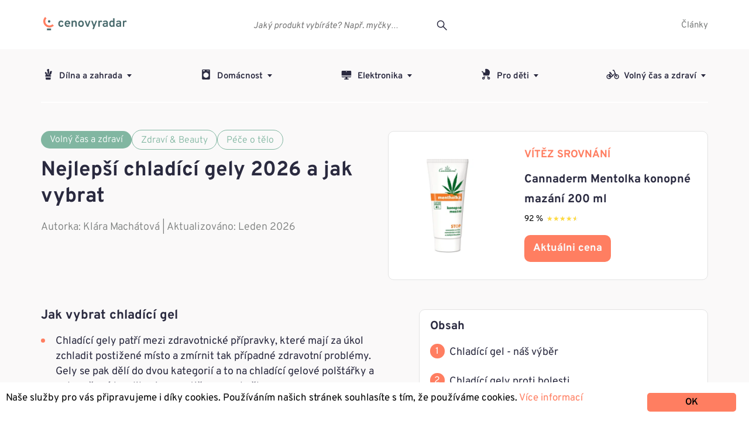

--- FILE ---
content_type: text/html; charset=UTF-8
request_url: https://cenovyradar.cz/recenze/chladici-gel
body_size: 15304
content:
<!DOCTYPE html>
<html lang="cz-cs">




	<head>
    <style>
        @font-face {
            font-family: 'Overpass';
            src: url('https://cenovyradar.cz/wp-content/themes/cenovyradar/fonts/Overpass-VariableFont_wght.ttf') format('truetype');
            font-weight: 100 900;
            font-style: normal;
        }

        @font-face {
            font-family: 'Overpass';
            src: url('https://cenovyradar.cz/wp-content/themes/cenovyradar/fonts/Overpass-Italic-VariableFont_wght.ttf') format('truetype');
            font-weight: 100 900;
            font-style: italic;
        }

        body {
            font-family: 'Overpass', sans-serif;
        }
    </style>
		<meta charset="UTF-8">
		<meta name="viewport" content="minimal-ui, width=device-width, initial-scale=1, user-scalable=no">
		<meta http-equiv="X-UA-Compatible" content="IE=edge" />
		<title>Chladící gely 2026 ∗ Pro opakované použití, po holení i jiné</title>

        

		<link rel="shortcut icon" href="https://cenovyradar.cz/wp-content/themes/cenovyradar/img/index.ico" type="image/png" />
		<meta name='robots' content='max-image-preview:large' />

<!-- This site is optimized with the Yoast SEO plugin v11.2.1 - https://yoast.com/wordpress/plugins/seo/ -->
<meta name="description" content="Jak vybrat nejlepší chladící gel ★ Pro opakované použití, po holení i depilaci ➤ Podívejte se na náš rozmanitý výběr ✓ Inspirujte se"/>
<link rel="canonical" href="https://cenovyradar.cz/recenze/chladici-gel" />
<meta property="og:locale" content="en_US" />
<meta property="og:type" content="article" />
<meta property="og:title" content="Chladící gely 2026 ∗ Pro opakované použití, po holení i jiné" />
<meta property="og:description" content="Jak vybrat nejlepší chladící gel ★ Pro opakované použití, po holení i depilaci ➤ Podívejte se na náš rozmanitý výběr ✓ Inspirujte se" />
<meta property="og:url" content="https://cenovyradar.cz/recenze/chladici-gel" />
<meta property="og:image" content="https://cenovyradar.cz/wp-content/uploads/2023/05/chladici-gel_1322056083-558x372.jpg" />
<meta property="og:image:secure_url" content="https://cenovyradar.cz/wp-content/uploads/2023/05/chladici-gel_1322056083-558x372.jpg" />
<meta name="twitter:card" content="summary_large_image" />
<meta name="twitter:description" content="Jak vybrat nejlepší chladící gel ★ Pro opakované použití, po holení i depilaci ➤ Podívejte se na náš rozmanitý výběr ✓ Inspirujte se" />
<meta name="twitter:title" content="Chladící gely 2026 ∗ Pro opakované použití, po holení i jiné" />
<meta name="twitter:image" content="https://cenovyradar.cz/wp-content/uploads/2023/05/chladici-gel_1322056083-558x372.jpg" />
<meta name="twitter:creator" content="@KM" />
<script type='application/ld+json' class='yoast-schema-graph yoast-schema-graph--main'>{"@context":"https://schema.org","@graph":[{"@type":"Organization","@id":"https://cenovyradar.cz/#organization","name":"","url":"https://cenovyradar.cz/","sameAs":[]},{"@type":"WebSite","@id":"https://cenovyradar.cz/#website","url":"https://cenovyradar.cz/","name":"","publisher":{"@id":"https://cenovyradar.cz/#organization"},"potentialAction":{"@type":"SearchAction","target":"https://cenovyradar.cz/?s={search_term_string}","query-input":"required name=search_term_string"}},{"@type":"WebPage","@id":"https://cenovyradar.cz/recenze/chladici-gel#webpage","url":"https://cenovyradar.cz/recenze/chladici-gel","inLanguage":"en-US","name":"Chlad\u00edc\u00ed gely 2023 \u2217 Pro opakovan\u00e9 pou\u017eit\u00ed, po holen\u00ed i jin\u00e9","isPartOf":{"@id":"https://cenovyradar.cz/#website"},"image":{"@type":"ImageObject","@id":"https://cenovyradar.cz/recenze/chladici-gel#primaryimage","url":"https://cenovyradar.cz/wp-content/uploads/2023/05/chladici-gel_1322056083.jpg","width":2121,"height":1414,"caption":"\u017dena chlad\u00ed gelem zran\u011bn\u00ed ruky"},"primaryImageOfPage":{"@id":"https://cenovyradar.cz/recenze/chladici-gel#primaryimage"},"datePublished":"2023-05-17T04:55:51+00:00","dateModified":"2023-09-20T18:12:36+00:00","description":"Jak vybrat nejlep\u0161\u00ed chlad\u00edc\u00ed gel \u2605 Pro opakovan\u00e9 pou\u017eit\u00ed, po holen\u00ed i depilaci \u27a4 Pod\u00edvejte se na n\u00e1\u0161 rozmanit\u00fd v\u00fdb\u011br \u2713 Inspirujte se"}]}</script>
<!-- / Yoast SEO plugin. -->

<link rel='dns-prefetch' href='//maxcdn.bootstrapcdn.com' />
<link rel='dns-prefetch' href='//s.w.org' />
		<script type="text/javascript">
			window._wpemojiSettings = {"baseUrl":"https:\/\/s.w.org\/images\/core\/emoji\/13.1.0\/72x72\/","ext":".png","svgUrl":"https:\/\/s.w.org\/images\/core\/emoji\/13.1.0\/svg\/","svgExt":".svg","source":{"concatemoji":"\/\/cenovyradar.cz\/wp-includes\/js\/wp-emoji-release.min.js"}};
			!function(e,a,t){var n,r,o,i=a.createElement("canvas"),p=i.getContext&&i.getContext("2d");function s(e,t){var a=String.fromCharCode;p.clearRect(0,0,i.width,i.height),p.fillText(a.apply(this,e),0,0);e=i.toDataURL();return p.clearRect(0,0,i.width,i.height),p.fillText(a.apply(this,t),0,0),e===i.toDataURL()}function c(e){var t=a.createElement("script");t.src=e,t.defer=t.type="text/javascript",a.getElementsByTagName("head")[0].appendChild(t)}for(o=Array("flag","emoji"),t.supports={everything:!0,everythingExceptFlag:!0},r=0;r<o.length;r++)t.supports[o[r]]=function(e){if(!p||!p.fillText)return!1;switch(p.textBaseline="top",p.font="600 32px Arial",e){case"flag":return s([127987,65039,8205,9895,65039],[127987,65039,8203,9895,65039])?!1:!s([55356,56826,55356,56819],[55356,56826,8203,55356,56819])&&!s([55356,57332,56128,56423,56128,56418,56128,56421,56128,56430,56128,56423,56128,56447],[55356,57332,8203,56128,56423,8203,56128,56418,8203,56128,56421,8203,56128,56430,8203,56128,56423,8203,56128,56447]);case"emoji":return!s([10084,65039,8205,55357,56613],[10084,65039,8203,55357,56613])}return!1}(o[r]),t.supports.everything=t.supports.everything&&t.supports[o[r]],"flag"!==o[r]&&(t.supports.everythingExceptFlag=t.supports.everythingExceptFlag&&t.supports[o[r]]);t.supports.everythingExceptFlag=t.supports.everythingExceptFlag&&!t.supports.flag,t.DOMReady=!1,t.readyCallback=function(){t.DOMReady=!0},t.supports.everything||(n=function(){t.readyCallback()},a.addEventListener?(a.addEventListener("DOMContentLoaded",n,!1),e.addEventListener("load",n,!1)):(e.attachEvent("onload",n),a.attachEvent("onreadystatechange",function(){"complete"===a.readyState&&t.readyCallback()})),(n=t.source||{}).concatemoji?c(n.concatemoji):n.wpemoji&&n.twemoji&&(c(n.twemoji),c(n.wpemoji)))}(window,document,window._wpemojiSettings);
		</script>
		<style type="text/css">
img.wp-smiley,
img.emoji {
	display: inline !important;
	border: none !important;
	box-shadow: none !important;
	height: 1em !important;
	width: 1em !important;
	margin: 0 .07em !important;
	vertical-align: -0.1em !important;
	background: none !important;
	padding: 0 !important;
}
</style>
	<link rel='stylesheet' id='ginger-style-css'  href='//cenovyradar.cz/wp-content/plugins/ginger/front/css/cookies-enabler.css' type='text/css' media='all' />
<link rel='stylesheet' id='fancybox-css'  href='//cenovyradar.cz/wp-content/themes/cenovyradar/js/fancybox/jquery.fancybox.css' type='text/css' media='all' />
<link rel='stylesheet' id='slick-css'  href='//cenovyradar.cz/wp-content/themes/cenovyradar/js/slick/slick.css' type='text/css' media='all' />
<link rel='stylesheet' id='perfect-scrollbar-css'  href='//cenovyradar.cz/wp-content/themes/cenovyradar/js/perfect-scrollbar/perfect-scrollbar.css' type='text/css' media='all' />
<link rel='stylesheet' id='main-css'  href='//cenovyradar.cz/wp-content/themes/cenovyradar/css/main.css?v=3&#038;ver=1.1.6' type='text/css' media='all' />
<link rel='stylesheet' id='font-awesome-css'  href='//maxcdn.bootstrapcdn.com/font-awesome/4.7.0/css/font-awesome.min.css' type='text/css' media='all' />
<script type='text/javascript' src='//cenovyradar.cz/wp-content/plugins/ginger/addon/analytics/gingeranalytics.min.js' id='ginger-analytics_script-js'></script>
<script type='text/javascript' src='//cenovyradar.cz/wp-content/plugins/ginger/front/js/cookies-enabler.min.js' id='ginger-cookies-enabler-js'></script>
<script type='text/javascript' src='//cenovyradar.cz/wp-includes/js/jquery/jquery.min.js' id='jquery-core-js'></script>
<script type='text/javascript' src='//cenovyradar.cz/wp-includes/js/jquery/jquery-migrate.min.js' id='jquery-migrate-js'></script>
<script type='text/javascript' id='jquery-js-after'>
jQuery(document).ready(function() {
	jQuery(".99011281bfa84c6a62b53897a133c18a").click(function() {
		jQuery.post(
			"https://cenovyradar.cz/wp-admin/admin-ajax.php", {
				"action": "quick_adsense_onpost_ad_click",
				"quick_adsense_onpost_ad_index": jQuery(this).attr("data-index"),
				"quick_adsense_nonce": "7d488dde93",
			}, function(response) { }
		);
	});
});
</script>
<link rel="https://api.w.org/" href="https://cenovyradar.cz/wp-json/" /><link rel="alternate" type="application/json+oembed" href="https://cenovyradar.cz/wp-json/oembed/1.0/embed?url=https%3A%2F%2Fcenovyradar.cz%2Frecenze%2Fchladici-gel" />
<link rel="alternate" type="text/xml+oembed" href="https://cenovyradar.cz/wp-json/oembed/1.0/embed?url=https%3A%2F%2Fcenovyradar.cz%2Frecenze%2Fchladici-gel&#038;format=xml" />
            <script type="text/javascript">
        var ginger_logger = "Y";
        var ginger_logger_url = "https://cenovyradar.cz";
        var current_url = "https://cenovyradar.cz/recenze/chladici-gel";

        function gingerAjaxLogTime(status) {
            var xmlHttp = new XMLHttpRequest();
            var parameters = "ginger_action=time";
            var url= ginger_logger_url + "?" + parameters;
            xmlHttp.open("GET", url, true);

            //Black magic paragraph
            xmlHttp.setRequestHeader("Content-type", "application/x-www-form-urlencoded");

            xmlHttp.onreadystatechange = function() {
                if(xmlHttp.readyState == 4 && xmlHttp.status == 200) {
                    var time = xmlHttp.responseText;
                    gingerAjaxLogger(time, status);
                }
            }

            xmlHttp.send(parameters);
        }

        function gingerAjaxLogger(ginger_logtime, status) {
            console.log(ginger_logtime);
            var xmlHttp = new XMLHttpRequest();
            var parameters = "ginger_action=log&time=" + ginger_logtime + "&url=" + current_url + "&status=" + status;
            var url= ginger_logger_url + "?" + parameters;
            //console.log(url);
            xmlHttp.open("GET", url, true);

            //Black magic paragraph
            xmlHttp.setRequestHeader("Content-type", "application/x-www-form-urlencoded");

            xmlHttp.send(parameters);
        }

    </script>
            <style>
            .ginger_container.light {
             color: #000000;
                        }

                        a.ginger_btn.ginger-accept, a.ginger_btn.ginger-disable, .ginger_btn {
                background: #ff7e61 !important;
            }

            a.ginger_btn.ginger-accept:hover, a.ginger_btn.ginger-disable:hover, .ginger_btn {
                background: #ff7e61 !important;
            }

                                    a.ginger_btn {
                color: #000000 !important;
            }

                                    .ginger_container.light a {
             color: #ff7e61;
                        }

                                </style>
            <link rel="apple-touch-icon" sizes="57x57" href="https://cenovyradar.cz/wp-content/themes/cenovyradar/favico/apple-icon-57x57.png">
        <link rel="apple-touch-icon" sizes="60x60" href="https://cenovyradar.cz/wp-content/themes/cenovyradar/favico/apple-icon-60x60.png">
        <link rel="apple-touch-icon" sizes="72x72" href="https://cenovyradar.cz/wp-content/themes/cenovyradar/favico/apple-icon-72x72.png">
        <link rel="apple-touch-icon" sizes="76x76" href="https://cenovyradar.cz/wp-content/themes/cenovyradar/favico/apple-icon-76x76.png">
        <link rel="apple-touch-icon" sizes="114x114" href="https://cenovyradar.cz/wp-content/themes/cenovyradar/favico/apple-icon-114x114.png">
        <link rel="apple-touch-icon" sizes="120x120" href="https://cenovyradar.cz/wp-content/themes/cenovyradar/favico/apple-icon-120x120.png">
        <link rel="apple-touch-icon" sizes="144x144" href="https://cenovyradar.cz/wp-content/themes/cenovyradar/favico/apple-icon-144x144.png">
        <link rel="apple-touch-icon" sizes="152x152" href="https://cenovyradar.cz/wp-content/themes/cenovyradar/favico/apple-icon-152x152.png">
        <link rel="apple-touch-icon" sizes="180x180" href="https://cenovyradar.cz/wp-content/themes/cenovyradar/favico/apple-icon-180x180.png">
        <link rel="icon" type="image/png" sizes="192x192"  href="https://cenovyradar.cz/wp-content/themes/cenovyradar/favico/android-icon-192x192.png">
        <link rel="icon" type="image/png" sizes="32x32" href="https://cenovyradar.cz/wp-content/themes/cenovyradar/favico/favicon-32x32.png">
        <link rel="icon" type="image/png" sizes="96x96" href="https://cenovyradar.cz/wp-content/themes/cenovyradar/favico/favicon-96x96.png">
        <link rel="icon" type="image/png" sizes="16x16" href="https://cenovyradar.cz/wp-content/themes/cenovyradar/favico/favicon-16x16.png">
        <link rel="manifest" href="https://cenovyradar.cz/wp-content/themes/cenovyradar/favico/manifest.json">
        <meta name="msapplication-TileColor" content="#ffffff">
        <meta name="msapplication-TileImage" content="https://cenovyradar.cz/wp-content/themes/cenovyradar/favico/ms-icon-144x144.png">
        <meta name="theme-color" content="#ffffff">
		

		

<script type='text/javascript'>
window.__lo_site_id = 157397;

    (function() {
        var wa = document.createElement('script'); wa.type = 'text/javascript'; wa.async = true;
        wa.src = 'https://d10lpsik1i8c69.cloudfront.net/w.js';
        var s = document.getElementsByTagName('script')[0]; s.parentNode.insertBefore(wa, s);
      })();
</script> 
		
		





		
	</head>
	<body class="recommendation-template-default single single-recommendation postid-52415">
		<div id="page-body">
            <header class="website-header">
                <div class="container">
                    <a href="https://cenovyradar.cz" class="website-header__logo"></a>
                    <a href="" class="mobile-menu-button">
                        <i class="line line-1"></i>
                        <i class="line line-2"></i>
                        <i class="line line-3"></i>
                    </a>
                    <a href="" class="mobile-search-button"></a>

                    <div class="mobile-menu">
                        <div class="mobile-menu-categories">
                            <nav class="categories-menu"><ul class="menu"><li class="menu-item menu-item-type-taxonomy menu-item-object-product_category current-menu-item menu-item-has-children parent"><a href="https://cenovyradar.cz/product_category/dilna-a-zahrada"><i class="menu-item-icon"><img src="https://cenovyradar.cz/wp-content/uploads/2019/01/13-Plant-1.svg" class="attachment-full size-full" alt="" height="32" width="32"></i>Dílna a zahrada<span class="submenu-dropdown"></span></a><ul class="sub-menu"><li class="menu-item menu-item-type-taxonomy menu-item-object-product_category"><a href="https://cenovyradar.cz/product_category/auto-moto">Auto - moto</a></li><li class="menu-item menu-item-type-taxonomy menu-item-object-product_category"><a href="https://cenovyradar.cz/product_category/naradi">Nářadí</a></li><li class="menu-item menu-item-type-taxonomy menu-item-object-product_category"><a href="https://cenovyradar.cz/product_category/pomocnici-do-zahrady">Pomocníci do zahrady</a></li><li class="menu-item menu-item-type-taxonomy menu-item-object-product_category"><a href="https://cenovyradar.cz/product_category/zahrada">Zahrada</a></li><li class="menu-item menu-item-type-taxonomy menu-item-object-product_category"><a href="https://cenovyradar.cz/product_category/zahradni-nabytek">Zahradní nábytek</a></li></ul></li><li class="menu-item menu-item-type-taxonomy menu-item-object-product_category current-menu-item menu-item-has-children parent"><a href="https://cenovyradar.cz/product_category/domacnost"><i class="menu-item-icon"><img src="https://cenovyradar.cz/wp-content/uploads/2019/01/washing.png" class="attachment-full size-full" alt="" height="32" width="32"></i>Domácnost<span class="submenu-dropdown"></span></a><ul class="sub-menu"><li class="menu-item menu-item-type-taxonomy menu-item-object-product_category"><a href="https://cenovyradar.cz/product_category/bile-zbozi">Bílé zboží</a></li><li class="menu-item menu-item-type-taxonomy menu-item-object-product_category"><a href="https://cenovyradar.cz/product_category/nabytek">Nábytek</a></li><li class="menu-item menu-item-type-taxonomy menu-item-object-product_category"><a href="https://cenovyradar.cz/product_category/nadobi">Nádobí</a></li><li class="menu-item menu-item-type-taxonomy menu-item-object-product_category"><a href="https://cenovyradar.cz/product_category/ostatni">Ostatní</a></li><li class="menu-item menu-item-type-taxonomy menu-item-object-product_category"><a href="https://cenovyradar.cz/product_category/pomocnici-do-kuchyne">Pomocníci do kuchyně</a></li><li class="menu-item menu-item-type-taxonomy menu-item-object-product_category"><a href="https://cenovyradar.cz/product_category/uklid">Úklid</a></li><li class="menu-item menu-item-type-taxonomy menu-item-object-product_category"><a href="https://cenovyradar.cz/product_category/velke-spotrebice">Velké spotřebiče</a></li><li class="menu-item menu-item-type-taxonomy menu-item-object-product_category"><a href="https://cenovyradar.cz/product_category/voda-a-teplo">Voda a teplo</a></li></ul></li><li class="menu-item menu-item-type-taxonomy menu-item-object-product_category current-menu-item menu-item-has-children parent"><a href="https://cenovyradar.cz/product_category/elektronika"><i class="menu-item-icon"><img src="https://cenovyradar.cz/wp-content/uploads/2019/01/15-Monitor-1.svg" class="attachment-full size-full" alt="" height="32" width="32"></i>Elektronika<span class="submenu-dropdown"></span></a><ul class="sub-menu"><li class="menu-item menu-item-type-taxonomy menu-item-object-product_category"><a href="https://cenovyradar.cz/product_category/audio">Audio</a></li><li class="menu-item menu-item-type-taxonomy menu-item-object-product_category"><a href="https://cenovyradar.cz/product_category/bezpeci-elektronika">Bezpečí</a></li><li class="menu-item menu-item-type-taxonomy menu-item-object-product_category"><a href="https://cenovyradar.cz/product_category/pc">PC</a></li><li class="menu-item menu-item-type-taxonomy menu-item-object-product_category"><a href="https://cenovyradar.cz/product_category/prislusenstvi">Příslušenství</a></li></ul></li><li class="menu-item menu-item-type-taxonomy menu-item-object-product_category current-menu-item menu-item-has-children parent"><a href="https://cenovyradar.cz/product_category/pro-deti"><i class="menu-item-icon"><img src="https://cenovyradar.cz/wp-content/uploads/2019/01/12-Baby-stroller-1.svg" class="attachment-full size-full" alt="" height="32" width="32"></i>Pro děti<span class="submenu-dropdown"></span></a><ul class="sub-menu"><li class="menu-item menu-item-type-taxonomy menu-item-object-product_category"><a href="https://cenovyradar.cz/product_category/bezpeci">Bezpečí</a></li><li class="menu-item menu-item-type-taxonomy menu-item-object-product_category"><a href="https://cenovyradar.cz/product_category/cestovani">Cestování</a></li><li class="menu-item menu-item-type-taxonomy menu-item-object-product_category"><a href="https://cenovyradar.cz/product_category/hygiena">Hygiena</a></li><li class="menu-item menu-item-type-taxonomy menu-item-object-product_category"><a href="https://cenovyradar.cz/product_category/kojenecke-potreby">Kojenecké potřeby</a></li><li class="menu-item menu-item-type-taxonomy menu-item-object-product_category"><a href="https://cenovyradar.cz/product_category/zabava">Zábava</a></li></ul></li><li class="menu-item menu-item-type-taxonomy menu-item-object-product_category current-menu-item menu-item-has-children parent"><a href="https://cenovyradar.cz/product_category/volny-cas-a-zdravi"><i class="menu-item-icon"><img src="https://cenovyradar.cz/wp-content/uploads/2019/01/16-Bike-1.svg" class="attachment-full size-full" alt="" height="32" width="32"></i>Volný čas a zdraví<span class="submenu-dropdown"></span></a><ul class="sub-menu"><li class="menu-item menu-item-type-taxonomy menu-item-object-product_category"><a href="https://cenovyradar.cz/product_category/cyklistika">Cyklistika</a></li><li class="menu-item menu-item-type-taxonomy menu-item-object-product_category"><a href="https://cenovyradar.cz/product_category/fitness">Fitness</a></li><li class="menu-item menu-item-type-taxonomy menu-item-object-product_category"><a href="https://cenovyradar.cz/product_category/hobby">Hobby</a></li><li class="menu-item menu-item-type-taxonomy menu-item-object-product_category"><a href="https://cenovyradar.cz/product_category/mazlicci">Mazlíčci</a></li><li class="menu-item menu-item-type-taxonomy menu-item-object-product_category"><a href="https://cenovyradar.cz/product_category/outdoor-camping">Outdoor &amp; Camping</a></li><li class="menu-item menu-item-type-taxonomy menu-item-object-product_category"><a href="https://cenovyradar.cz/product_category/sport">Sport</a></li><li class="menu-item menu-item-type-taxonomy menu-item-object-product_category"><a href="https://cenovyradar.cz/product_category/zdravi-beauty">Zdraví &amp; Beauty</a></li><li class="menu-item menu-item-type-taxonomy menu-item-object-product_category"><a href="https://cenovyradar.cz/product_category/pece-o-telo">Péče o tělo</a></li><li class="menu-item menu-item-type-taxonomy menu-item-object-product_category"><a href="https://cenovyradar.cz/product_category/pece-o-vzhled">Péče o vzhled</a></li><li class="menu-item menu-item-type-taxonomy menu-item-object-product_category"><a href="https://cenovyradar.cz/product_category/zdravi">Zdraví</a></li></ul></li></ul></nav>                        </div>
                        <div class="mobile-menu-pages">
                            <nav id="top-menu-mobile" class="top-bar-menu"><ul id="menu-top-bar" class="menu"><li id="menu-item-358" class="menu-item menu-item-type-post_type menu-item-object-page current_page_parent menu-item-358"><a href="https://cenovyradar.cz/clanky">Články</a></li>
</ul></nav>                        </div>
                    </div>
                    
                                        <nav id="top-menu" class="top-bar-menu"><ul id="menu-top-bar-1" class="menu"><li class="menu-item menu-item-type-post_type menu-item-object-page current_page_parent menu-item-358"><a href="https://cenovyradar.cz/clanky">Články</a></li>
</ul></nav>                    
                    <div class="search-bar">
                        <div class="search-form" data-action="https://cenovyradar.cz/wp-admin/admin-ajax.php">
                            <input name="s" value="" type="text" placeholder="Jaký produkt vybíráte? Např. myčky…" data-mobile-placeholder="Jaký produkt vybíráte?" data-desktop-placeholder="Jaký produkt vybíráte? Např. myčky…" autocomplete="off" />
                            <input type="submit" value="" />
                            <div class="search-form-results"></div>
                        </div>
                    </div>
                </div>
            </header>

                        <header class="products-nav has-second-header">
                <div class="container">
                    <nav class="categories-menu"><ul class="menu"><li class="menu-item menu-item-type-taxonomy menu-item-object-product_category current-menu-item menu-item-has-children parent"><a href="https://cenovyradar.cz/product_category/dilna-a-zahrada"><i class="menu-item-icon"><img src="https://cenovyradar.cz/wp-content/uploads/2019/01/13-Plant-1.svg" class="attachment-full size-full" alt="" height="32" width="32"></i>Dílna a zahrada<span class="submenu-dropdown"></span></a><ul class="sub-menu"><li class="menu-item menu-item-type-taxonomy menu-item-object-product_category"><a href="https://cenovyradar.cz/product_category/auto-moto">Auto - moto</a></li><li class="menu-item menu-item-type-taxonomy menu-item-object-product_category"><a href="https://cenovyradar.cz/product_category/naradi">Nářadí</a></li><li class="menu-item menu-item-type-taxonomy menu-item-object-product_category"><a href="https://cenovyradar.cz/product_category/pomocnici-do-zahrady">Pomocníci do zahrady</a></li><li class="menu-item menu-item-type-taxonomy menu-item-object-product_category"><a href="https://cenovyradar.cz/product_category/zahrada">Zahrada</a></li><li class="menu-item menu-item-type-taxonomy menu-item-object-product_category"><a href="https://cenovyradar.cz/product_category/zahradni-nabytek">Zahradní nábytek</a></li></ul></li><li class="menu-item menu-item-type-taxonomy menu-item-object-product_category current-menu-item menu-item-has-children parent"><a href="https://cenovyradar.cz/product_category/domacnost"><i class="menu-item-icon"><img src="https://cenovyradar.cz/wp-content/uploads/2019/01/washing.png" class="attachment-full size-full" alt="" height="32" width="32"></i>Domácnost<span class="submenu-dropdown"></span></a><ul class="sub-menu"><li class="menu-item menu-item-type-taxonomy menu-item-object-product_category"><a href="https://cenovyradar.cz/product_category/bile-zbozi">Bílé zboží</a></li><li class="menu-item menu-item-type-taxonomy menu-item-object-product_category"><a href="https://cenovyradar.cz/product_category/nabytek">Nábytek</a></li><li class="menu-item menu-item-type-taxonomy menu-item-object-product_category"><a href="https://cenovyradar.cz/product_category/nadobi">Nádobí</a></li><li class="menu-item menu-item-type-taxonomy menu-item-object-product_category"><a href="https://cenovyradar.cz/product_category/ostatni">Ostatní</a></li><li class="menu-item menu-item-type-taxonomy menu-item-object-product_category"><a href="https://cenovyradar.cz/product_category/pomocnici-do-kuchyne">Pomocníci do kuchyně</a></li><li class="menu-item menu-item-type-taxonomy menu-item-object-product_category"><a href="https://cenovyradar.cz/product_category/uklid">Úklid</a></li><li class="menu-item menu-item-type-taxonomy menu-item-object-product_category"><a href="https://cenovyradar.cz/product_category/velke-spotrebice">Velké spotřebiče</a></li><li class="menu-item menu-item-type-taxonomy menu-item-object-product_category"><a href="https://cenovyradar.cz/product_category/voda-a-teplo">Voda a teplo</a></li></ul></li><li class="menu-item menu-item-type-taxonomy menu-item-object-product_category current-menu-item menu-item-has-children parent"><a href="https://cenovyradar.cz/product_category/elektronika"><i class="menu-item-icon"><img src="https://cenovyradar.cz/wp-content/uploads/2019/01/15-Monitor-1.svg" class="attachment-full size-full" alt="" height="32" width="32"></i>Elektronika<span class="submenu-dropdown"></span></a><ul class="sub-menu"><li class="menu-item menu-item-type-taxonomy menu-item-object-product_category"><a href="https://cenovyradar.cz/product_category/audio">Audio</a></li><li class="menu-item menu-item-type-taxonomy menu-item-object-product_category"><a href="https://cenovyradar.cz/product_category/bezpeci-elektronika">Bezpečí</a></li><li class="menu-item menu-item-type-taxonomy menu-item-object-product_category"><a href="https://cenovyradar.cz/product_category/pc">PC</a></li><li class="menu-item menu-item-type-taxonomy menu-item-object-product_category"><a href="https://cenovyradar.cz/product_category/prislusenstvi">Příslušenství</a></li></ul></li><li class="menu-item menu-item-type-taxonomy menu-item-object-product_category current-menu-item menu-item-has-children parent"><a href="https://cenovyradar.cz/product_category/pro-deti"><i class="menu-item-icon"><img src="https://cenovyradar.cz/wp-content/uploads/2019/01/12-Baby-stroller-1.svg" class="attachment-full size-full" alt="" height="32" width="32"></i>Pro děti<span class="submenu-dropdown"></span></a><ul class="sub-menu"><li class="menu-item menu-item-type-taxonomy menu-item-object-product_category"><a href="https://cenovyradar.cz/product_category/bezpeci">Bezpečí</a></li><li class="menu-item menu-item-type-taxonomy menu-item-object-product_category"><a href="https://cenovyradar.cz/product_category/cestovani">Cestování</a></li><li class="menu-item menu-item-type-taxonomy menu-item-object-product_category"><a href="https://cenovyradar.cz/product_category/hygiena">Hygiena</a></li><li class="menu-item menu-item-type-taxonomy menu-item-object-product_category"><a href="https://cenovyradar.cz/product_category/kojenecke-potreby">Kojenecké potřeby</a></li><li class="menu-item menu-item-type-taxonomy menu-item-object-product_category"><a href="https://cenovyradar.cz/product_category/zabava">Zábava</a></li></ul></li><li class="menu-item menu-item-type-taxonomy menu-item-object-product_category current-menu-item menu-item-has-children parent"><a href="https://cenovyradar.cz/product_category/volny-cas-a-zdravi"><i class="menu-item-icon"><img src="https://cenovyradar.cz/wp-content/uploads/2019/01/16-Bike-1.svg" class="attachment-full size-full" alt="" height="32" width="32"></i>Volný čas a zdraví<span class="submenu-dropdown"></span></a><ul class="sub-menu"><li class="menu-item menu-item-type-taxonomy menu-item-object-product_category"><a href="https://cenovyradar.cz/product_category/cyklistika">Cyklistika</a></li><li class="menu-item menu-item-type-taxonomy menu-item-object-product_category"><a href="https://cenovyradar.cz/product_category/fitness">Fitness</a></li><li class="menu-item menu-item-type-taxonomy menu-item-object-product_category"><a href="https://cenovyradar.cz/product_category/hobby">Hobby</a></li><li class="menu-item menu-item-type-taxonomy menu-item-object-product_category"><a href="https://cenovyradar.cz/product_category/mazlicci">Mazlíčci</a></li><li class="menu-item menu-item-type-taxonomy menu-item-object-product_category"><a href="https://cenovyradar.cz/product_category/outdoor-camping">Outdoor &amp; Camping</a></li><li class="menu-item menu-item-type-taxonomy menu-item-object-product_category"><a href="https://cenovyradar.cz/product_category/sport">Sport</a></li><li class="menu-item menu-item-type-taxonomy menu-item-object-product_category"><a href="https://cenovyradar.cz/product_category/zdravi-beauty">Zdraví &amp; Beauty</a></li><li class="menu-item menu-item-type-taxonomy menu-item-object-product_category"><a href="https://cenovyradar.cz/product_category/pece-o-telo">Péče o tělo</a></li><li class="menu-item menu-item-type-taxonomy menu-item-object-product_category"><a href="https://cenovyradar.cz/product_category/pece-o-vzhled">Péče o vzhled</a></li><li class="menu-item menu-item-type-taxonomy menu-item-object-product_category"><a href="https://cenovyradar.cz/product_category/zdravi">Zdraví</a></li></ul></li></ul></nav>                </div>
                            </header>
            
<div class="page-content-main recommendation-new">

    

    <div class="container">

        <section>
            <div class="recommendation-top row-container">
                <div class="col-left">
                    <div class="group-142">
                        
                            <div class="group-138">
                            <div class="rectangle-26"><a href="https://cenovyradar.cz/product_category/volny-cas-a-zdravi">Volný čas a zdraví</a></div>
                            </div>
                                    <div class="group-139">
                                        <div class="rectangle-26-1"><a href="https://cenovyradar.cz/product_category/zdravi-beauty">Zdraví &amp; Beauty</a></div>
                                    </div>
                                    <div class="group-139">
                                        <div class="rectangle-26-1"><a href="https://cenovyradar.cz/product_category/pece-o-telo">Péče o tělo</a></div>
                                    </div>
                    </div>

                    <h1 class="address">Nejlepší chladící gely 2026 a jak vybrat</h1>

                    

                    <p class="author-line">Autorka: <a href="https://cenovyradar.cz/author/km">Klára Machátová</a> | Aktualizováno: Leden 2026</p>
                </div>
                <div class="col-right">
                    
                        <section class="product-box">
    <div class="product-box__image"><a class="heureka-hn-link" href="https://masazni-pripravky.heureka.cz/cannaderm-mentolka-konopne-mazani-200-ml/#utm_medium=affiliate&utm_campaign=22889&utm_content=Text%20link" data-trixam-positionid="63755" target="_blank" rel="nofollow"><img width="160" src="https://img-cdn.heureka.group/v1/f8eab515-63dd-4a76-a224-4b187ed62f38.jpg?width=350&height=350" class="attachment-product-thumbnail size-product-thumbnail" alt=""></a></div>
    <div class="product-box__description">
        <div class="product-box__category">VÍTĚZ SROVNÁNÍ</div>
        <h5 class="product-box__item-title">Cannaderm Mentolka konopné mazání 200 ml</h5>

                <div class="text product-title-container">
            <span class="product-rating-percent">92 % </span>
                            <div class="star-ratings">
                <div class="fill-ratings" style="width: 92%;">
                    <span>★★★★★</span>
                </div>
                <div class="empty-ratings">
                    <span>★★★★★</span>
                </div>
                </div>        </div>
        
        <div class="product-box__price-section">
            <a href="https://masazni-pripravky.heureka.cz/cannaderm-mentolka-konopne-mazani-200-ml/#utm_medium=affiliate&utm_campaign=22889&utm_content=Text%20link" class="heureka-hn-link product-button product-box__button" data-trixam-positionid="63755" target="_blank" rel="nofollow">Aktuálni cena</a>
        </div>
    </div>
</section>
                        
                </div>
            </div>
        </section>

    </div>

    <section class="recommendation-article">

        <div class="container">
            <div class="article-with-toc clearfix">

                <article class="article-main editor-content">

                    <h3><span id="jak-vybrat-chladici-gel">Jak vybrat chladící gel</span></h3><ul><li>Chladící gely patří mezi zdravotnické přípravky, které mají za úkol zchladit postižené místo a zmírnit tak případné zdravotní problémy. Gely se pak dělí do dvou kategorií a to na chladící gelové polštářky a gely určené k aplikaci na postiženou pokožku</li><li>V případě chladících gelů je vždy vhodné se seznámit s jejich složením. Jako všechna léčiva i v tomto případě může docházet k různým alergickým reakcím v případě nesnášenlivosti na některou z použitých látek.</li><li>Gel má specifickou konzistenci, která se velmi dobře roztírá i vstřebává.</li></ul>

                    <div class="product-classification-and-selection clearfix">
                            <a href="/o-nas#vyber-produktu"><span>Informace o třídění a výběru produktů</span></a>
                    </div>
                </article>

                

                <aside class="article-side">
                    
                        <div class="toc-container">
                            <div class="toc-container__placeholder"></div>
                            <div class="toc-container__content">

                                <div class="progressBar">
                                    <div class="progressBarcontainer">
                                        <div class="progressBarValue ht "></div>
                                    </div>
                                </div>

                                <h3 id="expand_collapse_toc_btn" class="toc-expanded"><span>Obsah</span></h3>
                                <nav class="toc clearfix">
                                    <div class="fx-toc fx-toc-id-10599"><ul class="fx-toc-list level-1">
                                            
                                                <li>
                                                <a href="#chladici-gel">Chladící gel  - náš výběr</a>
                                                </li>
                                                <li>
                                                <a href="#chladici-gely-proti-bolesti">Chladící gely proti bolesti</a>
                                                </li>
                                                <li>
                                                <a href="#sportovni-chladici-gely">Sportovní chladící gely</a>
                                                </li>
                                                <li>
                                                <a href="#buyers-guide-title"><span id="jak-vybrat-chladici-gel">Jak vybrat chladící gel</span></a>
                                                </li>
                                        </ul>
                                    </div>
                                </nav>
                            </div>
                        </div>
                    
                </aside>

                

                <article class="article-main editor-content">

                    <section class="recommendation-category-section">
    <h2 class="recommendation-category-title" id="chladici-gel">Chladící gel  - náš výběr</h2>
    <div class="recommendation-categories-container">
                <div class="rectangle-40 recommendation-category-container">
            <a class="image-1 heureka-hn-link" href="https://masazni-pripravky.heureka.cz/cannaderm-mentolka-konopne-mazani-200-ml/#utm_medium=affiliate&utm_campaign=22889&utm_content=Text%20link" data-trixam-positionid="63755" target="_blank" rel="nofollow"><img src="https://img-cdn.heureka.group/v1/f8eab515-63dd-4a76-a224-4b187ed62f38.jpg?width=350&height=350" alt="Cannaderm Mentolka konopné mazání 200 ml"></a>
            <div class="flex-col">
                <div class="text product-title-container">
                    <a class="heureka-hn-link" href="https://masazni-pripravky.heureka.cz/cannaderm-mentolka-konopne-mazani-200-ml/#utm_medium=affiliate&utm_campaign=22889&utm_content=Text%20link" data-trixam-positionid="63755" target="_blank" rel="nofollow">
                    <span class="product-rating-percent">92 % </span>
                                        <div class="star-ratings">
                        <div class="fill-ratings" style="width: 92%;">
                            <span>★★★★★</span>
                        </div>
                        <div class="empty-ratings">
                            <span>★★★★★</span>
                        </div>
                    </div>                    </a>
                </div>
                <div class="product-name"><a class="heureka-hn-link" href="https://masazni-pripravky.heureka.cz/cannaderm-mentolka-konopne-mazani-200-ml/#utm_medium=affiliate&utm_campaign=22889&utm_content=Text%20link" data-trixam-positionid="63755" target="_blank" rel="nofollow">Cannaderm Mentolka konopné mazání 200 ml</a></div>
                                <a class="product-review-link" href="https://masazni-pripravky.heureka.cz/cannaderm-mentolka-konopne-mazani-200-ml/#recenze/#utm_medium=affiliate&utm_campaign=22889&utm_content=Text%20link">přečíst recenzi</a>
                                <div class="flex-row-1">
<!--                        <div class="specs-row">-->
<!--                            <span>Cena: </span>-->
<!--                            <span> --><!--</span>-->
<!--                        </div>-->
                                            <div class="specs-row">
                            <span>Značka:</span>
                            <span> Cannaderm</span>
                            </div>                            <div class="specs-row">
                            <span>Konzistence:</span>
                            <span> gely </span>
                            </div>                            <div class="specs-row">
                            <span>Objem:</span>
                            <span> 200 ml</span>
                            </div>                            <div class="specs-row">
                            <span>Hmotnost:</span>
                            <span> 255 g</span>
                            </div>                            <div class="specs-row">
                            <span>CBD:</span>
                            <span> ano</span>
                            </div>                            <div class="specs-row">
                            <span>Chladivé:</span>
                            <span> ano</span>
                            </div>                                    </div>
                                    <div class="additional-info">
                        <a class="show-more-link"><span>Zobrazit více</span></a>
                        <div class="flex-row-1 more-specs">
                                                                                        <div class="specs-row product-description">
                                    <span>Cannaderm Mentolka je konopné mazání o objemu 200 ml, určené pro vnější použití, které se skládá mj. z Cannabis sativa, Mentolu a Eukalyptu. Je vhodné pro péči o bolavé klouby a svaly, zároveň má osvěžující efekt a není agresivní k pokožce, nevysušuje ji.</span>
                                </div>
                                                    </div>
                        <a class="show-less-link"><span>Zobrazit méně</span></a>
                    </div>
                
                <div class="group-73">
                    <a href="https://masazni-pripravky.heureka.cz/cannaderm-mentolka-konopne-mazani-200-ml/#utm_medium=affiliate&utm_campaign=22889&utm_content=Text%20link" class="product-button product-box__button heureka-hn-link" data-trixam-positionid="63755" target="_blank" rel="nofollow">Zjistit aktuální cenu</a>
                </div>
            </div>
        </div>        <div class="rectangle-40 recommendation-category-container">
            <a class="image-1 heureka-hn-link" href="https://specialni-pece-o-pokozku.heureka.cz/medicalfox-water-jel-gel-na-popaleniny-80-ml/#utm_medium=affiliate&utm_campaign=22889&utm_content=Text%20link" data-trixam-positionid="63755" target="_blank" rel="nofollow"><img src="https://img-cdn.heureka.group/v1/a26835b7-6ec0-4c90-a0e2-897636ec6012.jpg?width=350&height=350" alt="Medicalfox Water Jel gel na popáleniny 80 ml"></a>
            <div class="flex-col">
                <div class="text product-title-container">
                    <a class="heureka-hn-link" href="https://specialni-pece-o-pokozku.heureka.cz/medicalfox-water-jel-gel-na-popaleniny-80-ml/#utm_medium=affiliate&utm_campaign=22889&utm_content=Text%20link" data-trixam-positionid="63755" target="_blank" rel="nofollow">
                    <span class="product-rating-percent">97 % </span>
                                        <div class="star-ratings">
                        <div class="fill-ratings" style="width: 97%;">
                            <span>★★★★★</span>
                        </div>
                        <div class="empty-ratings">
                            <span>★★★★★</span>
                        </div>
                    </div>                    </a>
                </div>
                <div class="product-name"><a class="heureka-hn-link" href="https://specialni-pece-o-pokozku.heureka.cz/medicalfox-water-jel-gel-na-popaleniny-80-ml/#utm_medium=affiliate&utm_campaign=22889&utm_content=Text%20link" data-trixam-positionid="63755" target="_blank" rel="nofollow">Medicalfox Water Jel gel na popáleniny 80 ml</a></div>
                                <a class="product-review-link" href="https://specialni-pece-o-pokozku.heureka.cz/medicalfox-water-jel-gel-na-popaleniny-80-ml/#recenze/#utm_medium=affiliate&utm_campaign=22889&utm_content=Text%20link">přečíst recenzi</a>
                                <div class="flex-row-1">
<!--                        <div class="specs-row">-->
<!--                            <span>Cena: </span>-->
<!--                            <span> --><!--</span>-->
<!--                        </div>-->
                                            <div class="specs-row">
                            <span>Typ produktu:</span>
                            <span> gely </span>
                            </div>                            <div class="specs-row">
                            <span>Určení:</span>
                            <span> unisex </span>
                            </div>                            <div class="specs-row">
                            <span>Objem:</span>
                            <span> 80 ml</span>
                            </div>                            <div class="specs-row">
                            <span>Hmotnost:</span>
                            <span> 80 g</span>
                            </div>                            <div class="specs-row">
                            <span>Typ pokožky:</span>
                            <span> pro popálenou pokožku </span>
                            </div>                                    </div>
                                    <div class="additional-info">
                        <a class="show-more-link"><span>Zobrazit více</span></a>
                        <div class="flex-row-1 more-specs">
                                                                                        <div class="specs-row product-description">
                                    <span>Medicalfox Water Jel je gel pro místní ošetření popálenin produkovaný v USA. Obsahuje výtažek z Tea tree oil, nanáší se na postižené místo a chladí. Po nanesení působí hojivě na pokožku. Balení obsahuje 80 ml gelu, výrobek je určen pouze pro zevní použití.</span>
                                </div>
                                                    </div>
                        <a class="show-less-link"><span>Zobrazit méně</span></a>
                    </div>
                
                <div class="group-73">
                    <a href="https://specialni-pece-o-pokozku.heureka.cz/medicalfox-water-jel-gel-na-popaleniny-80-ml/#utm_medium=affiliate&utm_campaign=22889&utm_content=Text%20link" class="product-button product-box__button heureka-hn-link" data-trixam-positionid="63755" target="_blank" rel="nofollow">Zjistit aktuální cenu</a>
                </div>
            </div>
        </div>        <div class="rectangle-40 recommendation-category-container">
            <a class="image-1 heureka-hn-link" href="https://chladici-bandaze.heureka.cz/mcdavid-gelovy-sacek-regular-cold-hot-pack-211/#utm_medium=affiliate&utm_campaign=22889&utm_content=Text%20link" data-trixam-positionid="63755" target="_blank" rel="nofollow"><img src="https://img-cdn.heureka.group/v1/3701d4c4-c48f-4df2-820f-8b49e9231d09.jpg?width=350&height=350" alt="McDavid gelový sáček Regular Cold/Hot Pack, 211"></a>
            <div class="flex-col">
                <div class="text product-title-container">
                    <a class="heureka-hn-link" href="https://chladici-bandaze.heureka.cz/mcdavid-gelovy-sacek-regular-cold-hot-pack-211/#utm_medium=affiliate&utm_campaign=22889&utm_content=Text%20link" data-trixam-positionid="63755" target="_blank" rel="nofollow">
                    <span class="product-rating-percent">96 % </span>
                                        <div class="star-ratings">
                        <div class="fill-ratings" style="width: 96%;">
                            <span>★★★★★</span>
                        </div>
                        <div class="empty-ratings">
                            <span>★★★★★</span>
                        </div>
                    </div>                    </a>
                </div>
                <div class="product-name"><a class="heureka-hn-link" href="https://chladici-bandaze.heureka.cz/mcdavid-gelovy-sacek-regular-cold-hot-pack-211/#utm_medium=affiliate&utm_campaign=22889&utm_content=Text%20link" data-trixam-positionid="63755" target="_blank" rel="nofollow">McDavid gelový sáček Regular Cold/Hot Pack, 211</a></div>
                                <a class="product-review-link" href="https://chladici-bandaze.heureka.cz/mcdavid-gelovy-sacek-regular-cold-hot-pack-211/#recenze/#utm_medium=affiliate&utm_campaign=22889&utm_content=Text%20link">přečíst recenzi</a>
                                <div class="flex-row-1">
<!--                        <div class="specs-row">-->
<!--                            <span>Cena: </span>-->
<!--                            <span> --><!--</span>-->
<!--                        </div>-->
                                            <div class="specs-row">
                            <span>Výrobce:</span>
                            <span> McDavid</span>
                            </div>                            <div class="specs-row">
                            <span>Typ:</span>
                            <span> obklady </span>
                            </div>                                    </div>
                
                <div class="group-73">
                    <a href="https://chladici-bandaze.heureka.cz/mcdavid-gelovy-sacek-regular-cold-hot-pack-211/#utm_medium=affiliate&utm_campaign=22889&utm_content=Text%20link" class="product-button product-box__button heureka-hn-link" data-trixam-positionid="63755" target="_blank" rel="nofollow">Zjistit aktuální cenu</a>
                </div>
            </div>
        </div>        <div class="rectangle-40 recommendation-category-container">
            <a class="image-1 heureka-hn-link" href="https://ostatni-detska-kosmetika.heureka.cz/virasoothe-chladici-gel-na-plane-nestovice-50-g/#utm_medium=affiliate&utm_campaign=22889&utm_content=Text%20link" data-trixam-positionid="63755" target="_blank" rel="nofollow"><img src="https://img-cdn.heureka.group/v1/ad4f8b18-5b8f-45a8-8dc2-d966d4dc83e4.jpg?width=350&height=350" alt="Virasoothe chladící gel na plané neštovice 50 g"></a>
            <div class="flex-col">
                <div class="text product-title-container">
                    <a class="heureka-hn-link" href="https://ostatni-detska-kosmetika.heureka.cz/virasoothe-chladici-gel-na-plane-nestovice-50-g/#utm_medium=affiliate&utm_campaign=22889&utm_content=Text%20link" data-trixam-positionid="63755" target="_blank" rel="nofollow">
                    <span class="product-rating-percent">89 % </span>
                                        <div class="star-ratings">
                        <div class="fill-ratings" style="width: 89%;">
                            <span>★★★★★</span>
                        </div>
                        <div class="empty-ratings">
                            <span>★★★★★</span>
                        </div>
                    </div>                    </a>
                </div>
                <div class="product-name"><a class="heureka-hn-link" href="https://ostatni-detska-kosmetika.heureka.cz/virasoothe-chladici-gel-na-plane-nestovice-50-g/#utm_medium=affiliate&utm_campaign=22889&utm_content=Text%20link" data-trixam-positionid="63755" target="_blank" rel="nofollow">Virasoothe chladící gel na plané neštovice 50 g</a></div>
                                <a class="product-review-link" href="https://ostatni-detska-kosmetika.heureka.cz/virasoothe-chladici-gel-na-plane-nestovice-50-g/#recenze/#utm_medium=affiliate&utm_campaign=22889&utm_content=Text%20link">přečíst recenzi</a>
                                <div class="flex-row-1">
<!--                        <div class="specs-row">-->
<!--                            <span>Cena: </span>-->
<!--                            <span> --><!--</span>-->
<!--                        </div>-->
                                            <div class="specs-row">
                            <span>Hmotnost:</span>
                            <span> 50 g</span>
                            </div>                                    </div>
                                    <div class="additional-info">
                        <a class="show-more-link"><span>Zobrazit více</span></a>
                        <div class="flex-row-1 more-specs">
                                                                                        <div class="specs-row product-description">
                                    <span>Virasoothe je gel na plané neštovice určený pro děti od 6 měsíců. Pomáhá chladit pokožku a zmírňovat svědění, což napomáhá procesu hojení. Obsahuje Osmo Care technologii a je aplikován 2-3x denně. Některým může vyvolat pocit mravenčení. Neobsahuje konzervační látky.</span>
                                </div>
                                                    </div>
                        <a class="show-less-link"><span>Zobrazit méně</span></a>
                    </div>
                
                <div class="group-73">
                    <a href="https://ostatni-detska-kosmetika.heureka.cz/virasoothe-chladici-gel-na-plane-nestovice-50-g/#utm_medium=affiliate&utm_campaign=22889&utm_content=Text%20link" class="product-button product-box__button heureka-hn-link" data-trixam-positionid="63755" target="_blank" rel="nofollow">Zjistit aktuální cenu</a>
                </div>
            </div>
        </div>    </div>
</section><section class="recommendation-category-section">
    <h2 class="recommendation-category-title" id="chladici-gely-proti-bolesti">Chladící gely proti bolesti</h2>
    <div class="recommendation-categories-container">
                <div class="rectangle-40 recommendation-category-container">
            <a class="image-1 heureka-hn-link" href="https://masazni-pripravky.heureka.cz/biofreeze-chladivy-gel-proti-bolesti-zad-svalu-a-kloubu-118-ml/?utm_source=heureka&utm_medium=productad#utm_medium=affiliate&utm_campaign=22889&utm_content=Text%20link" data-trixam-positionid="63755" target="_blank" rel="nofollow"><img src="https://img-cdn.heureka.group/v1/87d354fd-8c39-4471-8560-5db2fb9eaa24.jpg?width=350&height=350" alt="Biofreeze chladivý gel proti bolesti zad svalů a kloubů 118 ml"></a>
            <div class="flex-col">
                <div class="text product-title-container">
                    <a class="heureka-hn-link" href="https://masazni-pripravky.heureka.cz/biofreeze-chladivy-gel-proti-bolesti-zad-svalu-a-kloubu-118-ml/?utm_source=heureka&utm_medium=productad#utm_medium=affiliate&utm_campaign=22889&utm_content=Text%20link" data-trixam-positionid="63755" target="_blank" rel="nofollow">
                    <span class="product-rating-percent">95 % </span>
                                        <div class="star-ratings">
                        <div class="fill-ratings" style="width: 95%;">
                            <span>★★★★★</span>
                        </div>
                        <div class="empty-ratings">
                            <span>★★★★★</span>
                        </div>
                    </div>                    </a>
                </div>
                <div class="product-name"><a class="heureka-hn-link" href="https://masazni-pripravky.heureka.cz/biofreeze-chladivy-gel-proti-bolesti-zad-svalu-a-kloubu-118-ml/?utm_source=heureka&utm_medium=productad#utm_medium=affiliate&utm_campaign=22889&utm_content=Text%20link" data-trixam-positionid="63755" target="_blank" rel="nofollow">Biofreeze chladivý gel proti bolesti zad svalů a kloubů 118 ml</a></div>
                                <a class="product-review-link" href="https://masazni-pripravky.heureka.cz/biofreeze-chladivy-gel-proti-bolesti-zad-svalu-a-kloubu-118-ml/?utm_source=heureka&utm_medium=productad#recenze/#utm_medium=affiliate&utm_campaign=22889&utm_content=Text%20link">přečíst recenzi</a>
                                <div class="flex-row-1">
<!--                        <div class="specs-row">-->
<!--                            <span>Cena: </span>-->
<!--                            <span> --><!--</span>-->
<!--                        </div>-->
                                            <div class="specs-row">
                            <span>Značka:</span>
                            <span> Biofreeze</span>
                            </div>                            <div class="specs-row">
                            <span>Konzistence:</span>
                            <span> gely </span>
                            </div>                            <div class="specs-row">
                            <span>Objem:</span>
                            <span> 118 ml</span>
                            </div>                            <div class="specs-row">
                            <span>Chladivé:</span>
                            <span> ano</span>
                            </div>                                    </div>
                                    <div class="additional-info">
                        <a class="show-more-link"><span>Zobrazit více</span></a>
                        <div class="flex-row-1 more-specs">
                                                                                        <div class="specs-row product-description">
                                    <span>Biofreeze je americký gel určený k léčbě bolesti svalů a kloubů. Funguje na principu kryoterapie, rychle proniká k zdroji bolesti a účinek trvá až 3 hodiny. Neobsahuje analgetické látky, které by mohly ovlivnit psychiku uživatele. Produkt byl testován v klinických studiích. Použití u citlivých jedinců vyžaduje konzultaci s lékařem.</span>
                                </div>
                                                    </div>
                        <a class="show-less-link"><span>Zobrazit méně</span></a>
                    </div>
                
                <div class="group-73">
                    <a href="https://masazni-pripravky.heureka.cz/biofreeze-chladivy-gel-proti-bolesti-zad-svalu-a-kloubu-118-ml/?utm_source=heureka&utm_medium=productad#utm_medium=affiliate&utm_campaign=22889&utm_content=Text%20link" class="product-button product-box__button heureka-hn-link" data-trixam-positionid="63755" target="_blank" rel="nofollow">Zjistit aktuální cenu</a>
                </div>
            </div>
        </div>        <div class="rectangle-40 recommendation-category-container">
            <a class="image-1 heureka-hn-link" href="https://masazni-pripravky.heureka.cz/cannaderm-mentolka-konopne-mazani-200-ml/#utm_medium=affiliate&utm_campaign=22889&utm_content=Text%20link" data-trixam-positionid="63755" target="_blank" rel="nofollow"><img src="https://img-cdn.heureka.group/v1/f8eab515-63dd-4a76-a224-4b187ed62f38.jpg?width=350&height=350" alt="Cannaderm Mentolka konopné mazání 200 ml"></a>
            <div class="flex-col">
                <div class="text product-title-container">
                    <a class="heureka-hn-link" href="https://masazni-pripravky.heureka.cz/cannaderm-mentolka-konopne-mazani-200-ml/#utm_medium=affiliate&utm_campaign=22889&utm_content=Text%20link" data-trixam-positionid="63755" target="_blank" rel="nofollow">
                    <span class="product-rating-percent">92 % </span>
                                        <div class="star-ratings">
                        <div class="fill-ratings" style="width: 92%;">
                            <span>★★★★★</span>
                        </div>
                        <div class="empty-ratings">
                            <span>★★★★★</span>
                        </div>
                    </div>                    </a>
                </div>
                <div class="product-name"><a class="heureka-hn-link" href="https://masazni-pripravky.heureka.cz/cannaderm-mentolka-konopne-mazani-200-ml/#utm_medium=affiliate&utm_campaign=22889&utm_content=Text%20link" data-trixam-positionid="63755" target="_blank" rel="nofollow">Cannaderm Mentolka konopné mazání 200 ml</a></div>
                                <a class="product-review-link" href="https://masazni-pripravky.heureka.cz/cannaderm-mentolka-konopne-mazani-200-ml/#recenze/#utm_medium=affiliate&utm_campaign=22889&utm_content=Text%20link">přečíst recenzi</a>
                                <div class="flex-row-1">
<!--                        <div class="specs-row">-->
<!--                            <span>Cena: </span>-->
<!--                            <span> --><!--</span>-->
<!--                        </div>-->
                                            <div class="specs-row">
                            <span>Značka:</span>
                            <span> Cannaderm</span>
                            </div>                            <div class="specs-row">
                            <span>Konzistence:</span>
                            <span> gely </span>
                            </div>                            <div class="specs-row">
                            <span>Objem:</span>
                            <span> 200 ml</span>
                            </div>                            <div class="specs-row">
                            <span>Hmotnost:</span>
                            <span> 255 g</span>
                            </div>                            <div class="specs-row">
                            <span>CBD:</span>
                            <span> ano</span>
                            </div>                            <div class="specs-row">
                            <span>Chladivé:</span>
                            <span> ano</span>
                            </div>                                    </div>
                                    <div class="additional-info">
                        <a class="show-more-link"><span>Zobrazit více</span></a>
                        <div class="flex-row-1 more-specs">
                                                                                        <div class="specs-row product-description">
                                    <span>Cannaderm Mentolka je konopné mazání o objemu 200 ml, určené pro vnější použití, které se skládá mj. z Cannabis sativa, Mentolu a Eukalyptu. Je vhodné pro péči o bolavé klouby a svaly, zároveň má osvěžující efekt a není agresivní k pokožce, nevysušuje ji.</span>
                                </div>
                                                    </div>
                        <a class="show-less-link"><span>Zobrazit méně</span></a>
                    </div>
                
                <div class="group-73">
                    <a href="https://masazni-pripravky.heureka.cz/cannaderm-mentolka-konopne-mazani-200-ml/#utm_medium=affiliate&utm_campaign=22889&utm_content=Text%20link" class="product-button product-box__button heureka-hn-link" data-trixam-positionid="63755" target="_blank" rel="nofollow">Zjistit aktuální cenu</a>
                </div>
            </div>
        </div>        <div class="rectangle-40 recommendation-category-container">
            <a class="image-1 heureka-hn-link" href="https://masazni-pripravky.heureka.cz/himalaya-herbal-healthcare-rumalaya-gel-30-ml/#utm_medium=affiliate&utm_campaign=22889&utm_content=Text%20link" data-trixam-positionid="63755" target="_blank" rel="nofollow"><img src="https://img-cdn.heureka.group/v1/6b69fa6f-98a1-4e2e-87ba-d3751892a079.jpg?width=350&height=350" alt="Himalaya Herbal Healthcare Rumalaya gel 30 ml"></a>
            <div class="flex-col">
                <div class="text product-title-container">
                    <a class="heureka-hn-link" href="https://masazni-pripravky.heureka.cz/himalaya-herbal-healthcare-rumalaya-gel-30-ml/#utm_medium=affiliate&utm_campaign=22889&utm_content=Text%20link" data-trixam-positionid="63755" target="_blank" rel="nofollow">
                    <span class="product-rating-percent">99 % </span>
                                        <div class="star-ratings">
                        <div class="fill-ratings" style="width: 99%;">
                            <span>★★★★★</span>
                        </div>
                        <div class="empty-ratings">
                            <span>★★★★★</span>
                        </div>
                    </div>                    </a>
                </div>
                <div class="product-name"><a class="heureka-hn-link" href="https://masazni-pripravky.heureka.cz/himalaya-herbal-healthcare-rumalaya-gel-30-ml/#utm_medium=affiliate&utm_campaign=22889&utm_content=Text%20link" data-trixam-positionid="63755" target="_blank" rel="nofollow">Himalaya Herbal Healthcare Rumalaya gel 30 ml</a></div>
                                <a class="product-review-link" href="https://masazni-pripravky.heureka.cz/himalaya-herbal-healthcare-rumalaya-gel-30-ml/#recenze/#utm_medium=affiliate&utm_campaign=22889&utm_content=Text%20link">přečíst recenzi</a>
                                <div class="flex-row-1">
<!--                        <div class="specs-row">-->
<!--                            <span>Cena: </span>-->
<!--                            <span> --><!--</span>-->
<!--                        </div>-->
                                            <div class="specs-row">
                            <span>Výrobce:</span>
                            <span> Himalaya Herbal Healthcare</span>
                            </div>                            <div class="specs-row">
                            <span>Konzistence:</span>
                            <span> gely </span>
                            </div>                            <div class="specs-row">
                            <span>Objem:</span>
                            <span> 30 ml</span>
                            </div>                            <div class="specs-row">
                            <span>Hmotnost:</span>
                            <span> 30 g</span>
                            </div>                                    </div>
                                    <div class="additional-info">
                        <a class="show-more-link"><span>Zobrazit více</span></a>
                        <div class="flex-row-1 more-specs">
                                                                                        <div class="specs-row product-description">
                                    <span>Himalaya Herbal Healthcare Rumalaya gel je vyroben z přírodních extraktů, jako je Boswellia, zázvor, máta, borovička, skořice a himálajský cedr. Obsahuje také oleje z mandlí, oliv, slunečnic, hroznových semínek a jader meruňek. Gel je určen pro externí použití, jeho působení může vyvolat dočasné pocity štípání nebo pálivosti.</span>
                                </div>
                                                    </div>
                        <a class="show-less-link"><span>Zobrazit méně</span></a>
                    </div>
                
                <div class="group-73">
                    <a href="https://masazni-pripravky.heureka.cz/himalaya-herbal-healthcare-rumalaya-gel-30-ml/#utm_medium=affiliate&utm_campaign=22889&utm_content=Text%20link" class="product-button product-box__button heureka-hn-link" data-trixam-positionid="63755" target="_blank" rel="nofollow">Zjistit aktuální cenu</a>
                </div>
            </div>
        </div>        <div class="rectangle-40 recommendation-category-container">
            <a class="image-1 heureka-hn-link" href="https://masazni-pripravky.heureka.cz/menalind-professional-masazni-gel-200-ml/#utm_medium=affiliate&utm_campaign=22889&utm_content=Text%20link" data-trixam-positionid="63755" target="_blank" rel="nofollow"><img src="https://img-cdn.heureka.group/v1/790ea07e-a0ee-43a1-b46c-f9a94fc352c6.jpg?width=350&height=350" alt="Menalind Professional masážní gel 200 ml"></a>
            <div class="flex-col">
                <div class="text product-title-container">
                    <a class="heureka-hn-link" href="https://masazni-pripravky.heureka.cz/menalind-professional-masazni-gel-200-ml/#utm_medium=affiliate&utm_campaign=22889&utm_content=Text%20link" data-trixam-positionid="63755" target="_blank" rel="nofollow">
                    <span class="product-rating-percent">87 % </span>
                                        <div class="star-ratings">
                        <div class="fill-ratings" style="width: 87%;">
                            <span>★★★★★</span>
                        </div>
                        <div class="empty-ratings">
                            <span>★★★★★</span>
                        </div>
                    </div>                    </a>
                </div>
                <div class="product-name"><a class="heureka-hn-link" href="https://masazni-pripravky.heureka.cz/menalind-professional-masazni-gel-200-ml/#utm_medium=affiliate&utm_campaign=22889&utm_content=Text%20link" data-trixam-positionid="63755" target="_blank" rel="nofollow">Menalind Professional masážní gel 200 ml</a></div>
                                <a class="product-review-link" href="https://masazni-pripravky.heureka.cz/menalind-professional-masazni-gel-200-ml/#recenze/#utm_medium=affiliate&utm_campaign=22889&utm_content=Text%20link">přečíst recenzi</a>
                                <div class="flex-row-1">
<!--                        <div class="specs-row">-->
<!--                            <span>Cena: </span>-->
<!--                            <span> --><!--</span>-->
<!--                        </div>-->
                                            <div class="specs-row">
                            <span>Výrobce:</span>
                            <span> Paul Hartmann</span>
                            </div>                            <div class="specs-row">
                            <span>Konzistence:</span>
                            <span> gely </span>
                            </div>                            <div class="specs-row">
                            <span>Objem:</span>
                            <span> 200 ml</span>
                            </div>                            <div class="specs-row">
                            <span>Hmotnost:</span>
                            <span> 0 g</span>
                            </div>                                    </div>
                                    <div class="additional-info">
                        <a class="show-more-link"><span>Zobrazit více</span></a>
                        <div class="flex-row-1 more-specs">
                                                                                        <div class="specs-row product-description">
                                    <span>Menalind Professional Masážní gel je určený k masáži a natírání různých částí těla jako jsou krk, záda, ruce a nohy. Pomáhá při uvolnění svalů a podporuje prokrvení pokožky. Obsahuje ingredience jako mentol, kreatin, aminokyseliny, esenciální mastné kyseliny, panthenol a mandlový olej pro hydrataci a regeneraci pokožky. Produktem je gel o objemu 200 ml.</span>
                                </div>
                                                    </div>
                        <a class="show-less-link"><span>Zobrazit méně</span></a>
                    </div>
                
                <div class="group-73">
                    <a href="https://masazni-pripravky.heureka.cz/menalind-professional-masazni-gel-200-ml/#utm_medium=affiliate&utm_campaign=22889&utm_content=Text%20link" class="product-button product-box__button heureka-hn-link" data-trixam-positionid="63755" target="_blank" rel="nofollow">Zjistit aktuální cenu</a>
                </div>
            </div>
        </div>    </div>
</section><section class="recommendation-category-section">
    <h2 class="recommendation-category-title" id="sportovni-chladici-gely">Sportovní chladící gely</h2>
    <div class="recommendation-categories-container">
                <div class="rectangle-40 recommendation-category-container">
            <a class="image-1 heureka-hn-link" href="https://masazni-pripravky.heureka.cz/alpa-masazni-sportgel-210-ml/#utm_medium=affiliate&utm_campaign=22889&utm_content=Text%20link" data-trixam-positionid="63755" target="_blank" rel="nofollow"><img src="https://img-cdn.heureka.group/v1/693d6c39-e36e-4dfc-a149-1708301e3fa5.jpg?width=350&height=350" alt="Alpa masážní Sportgel 210 ml"></a>
            <div class="flex-col">
                <div class="text product-title-container">
                    <a class="heureka-hn-link" href="https://masazni-pripravky.heureka.cz/alpa-masazni-sportgel-210-ml/#utm_medium=affiliate&utm_campaign=22889&utm_content=Text%20link" data-trixam-positionid="63755" target="_blank" rel="nofollow">
                    <span class="product-rating-percent">93 % </span>
                                        <div class="star-ratings">
                        <div class="fill-ratings" style="width: 93%;">
                            <span>★★★★★</span>
                        </div>
                        <div class="empty-ratings">
                            <span>★★★★★</span>
                        </div>
                    </div>                    </a>
                </div>
                <div class="product-name"><a class="heureka-hn-link" href="https://masazni-pripravky.heureka.cz/alpa-masazni-sportgel-210-ml/#utm_medium=affiliate&utm_campaign=22889&utm_content=Text%20link" data-trixam-positionid="63755" target="_blank" rel="nofollow">Alpa masážní Sportgel 210 ml</a></div>
                                <a class="product-review-link" href="https://masazni-pripravky.heureka.cz/alpa-masazni-sportgel-210-ml/#recenze/#utm_medium=affiliate&utm_campaign=22889&utm_content=Text%20link">přečíst recenzi</a>
                                <div class="flex-row-1">
<!--                        <div class="specs-row">-->
<!--                            <span>Cena: </span>-->
<!--                            <span> --><!--</span>-->
<!--                        </div>-->
                                            <div class="specs-row">
                            <span>Značka:</span>
                            <span> Alpa</span>
                            </div>                            <div class="specs-row">
                            <span>Konzistence:</span>
                            <span> gely </span>
                            </div>                            <div class="specs-row">
                            <span>Objem:</span>
                            <span> 210 ml</span>
                            </div>                            <div class="specs-row">
                            <span>Hmotnost:</span>
                            <span> 280 g</span>
                            </div>                                    </div>
                
                <div class="group-73">
                    <a href="https://masazni-pripravky.heureka.cz/alpa-masazni-sportgel-210-ml/#utm_medium=affiliate&utm_campaign=22889&utm_content=Text%20link" class="product-button product-box__button heureka-hn-link" data-trixam-positionid="63755" target="_blank" rel="nofollow">Zjistit aktuální cenu</a>
                </div>
            </div>
        </div>    </div>
</section>

                    <a href="https://www.heureka.cz/?h[fraze]=Chladící gel#utm_medium=affiliate&utm_campaign=22889&utm_content=Text%20link" class="request_offer_button" target="_blank" rel="nofollow"><span>Zobrazit kompletní nabídku Chladící gel</span></a>

                    <section class="toc-bg-section"><h2 id="buyers-guide-title">Jak vybrat chladící gel</h2><div id="toc-buyers-guide"><div class='toc-buyers-guide-link'><a href="#jaky-typ-vybrat">Jaký typ vybrat</a></div><div class='toc-buyers-guide-link'><a href="#slozeni-chladicich-gelu">Složení chladících gelů</a></div><div class='toc-buyers-guide-link'><a href="#jakou-ma-konzistenci">Jakou má konzistenci</a></div><div class='toc-buyers-guide-link'><a href="#vyrobci-a-ceny">Výrobci a ceny</a></div></div></section><h3><span id="jaky-typ-vybrat">Jaký typ vybrat</span></h3><p>Obecně lze chladící gely rozdělit do dvou základních kategorií. Tu první představují tzv. chladící gelové polštářky, do druhé lze zařadit přípravky určené k přímé aplikaci na tělo.</p><h4>Gelové polštářky</h4><p>Gelové polštářky by neměly chybět v žádné domácí lékárničce. Slouží k <strong>ošetření drobných poranění a ke zmírnění bolesti</strong>, případně otoků a to jejich přiložením na postižené místo. Jejich hlavní výhodou je možnost <strong>opakovaného použití</strong>. Gelové polštářky slouží jak ke studené, tak teplé terapii.</p><ul><li><strong>Studená terapie</strong> – polštářek se chladí v mrazničce; slouží k ošetření akutních zánětů kloubů nebo svalů, hematomů, bodnutí hmyzem, bolesti zubů nebo tupých poranění</li><li><strong>Teplá terapie</strong> – polštářek lze zahřát v mikrovlnné troubě nebo horké vodě; hodí se např. k podpoře krevního oběhu, uvolnění napětí, zmírnění menstruačních bolestí, bolestí svalů nebo zad</li></ul><div id="attachment_54669" class="wp-caption alignleft"><img width="558" height="372" src="https://cenovyradar.cz/wp-content/uploads/2023/05/chladici-gel_1322056083-558x372.jpg" class="attachment-medium size-medium" alt="Žena chladí gelem zranění ruky" loading="lazy" srcset="https://cenovyradar.cz/wp-content/uploads/2023/05/chladici-gel_1322056083-558x372.jpg 558w, https://cenovyradar.cz/wp-content/uploads/2023/05/chladici-gel_1322056083-1020x680.jpg 1020w, https://cenovyradar.cz/wp-content/uploads/2023/05/chladici-gel_1322056083-270x180.jpg 270w, https://cenovyradar.cz/wp-content/uploads/2023/05/chladici-gel_1322056083-768x512.jpg 768w, https://cenovyradar.cz/wp-content/uploads/2023/05/chladici-gel_1322056083-1536x1024.jpg 1536w, https://cenovyradar.cz/wp-content/uploads/2023/05/chladici-gel_1322056083-2048x1365.jpg 2048w, https://cenovyradar.cz/wp-content/uploads/2023/05/chladici-gel_1322056083-240x160.jpg 240w, https://cenovyradar.cz/wp-content/uploads/2023/05/chladici-gel_1322056083-360x240.jpg 360w" sizes="(max-width: 558px) 100vw, 558px" /><p class="wp-caption-text">Chladící gely se používají při tišení bolesti, iStock / AndreyPopov</p></div><h4>Chladící gely</h4><p>Tato kategorie nabízí širší množství přípravků, které jsou určené k <strong>řešení konkrétních problémů</strong>. Může se jednat jak o <strong>zdravotnické přípravky</strong>, tak např. gely zařazené do oblasti <strong>kosmetiky a péči o tělo</strong>. Na rozdíl od gelových polštářků se <strong>aplikují přímo na kůži</strong> v postiženém místě. U všech těchto výrobků je deklarován <strong>chladivý efekt</strong>. V tabulce níže přehled některých příkladů, které jsou na našem trhu k mání.</p><table class='normal'><tbody><tr><th><strong>Typ gelu</strong></th><th><strong>Deklarované účinky</strong></th></tbody></tr><tr><td><strong>Revma gely</strong></td><td>Tlumí bolest svalů, šlach a kloubů</td></tbody></tr><tr><td>&nbsp;</td><td>Lze použít při bolestech páteře a křížové oblasti</td></tbody></tr><tr><td>&nbsp;</td><td>Prokrvují svalstvo</td></tbody></tr><tr><td><strong>Na plané neštovice</strong></td><td>Potlačuje svědění</td></tbody></tr><tr><td>&nbsp;</td><td>Zmírňuje podráždění pokožky</td></tbody></tr><tr><td>Na popáleniny</td><td>Chladící efekt zmírňuje bolest</td></tbody></tr><tr><td>&nbsp;</td><td>Brání vzniku a množení bakterií</td></tbody></tr><tr><td>&nbsp;</td><td>V počátcích pomáhá při procesu hojení</td></tbody></tr><tr><td><strong>K ošetření pokožky po depilaci</strong></td><td>Zklidnění pokožky</td></tbody></tr><tr><td>&nbsp;</td><td>Odstranění zbytků vosku</td></tbody></tr><tr><td><strong>Masážní gely</strong></td><td>Prokrvují pokožku</td></tbody></tr><tr><td>&nbsp;</td><td>Prevence před vznikem dekubitů</td></tbody></tr><tr><td><strong>Na nohy</strong></td><td>Kosmetický přípravek</td></tbody></tr><tr><td>&nbsp;</td><td>Povzbuzující účinky</td></tbody></tr></table><div class="tippsbox"><div class="tippsboxtext"><h4 class="tippsbox-title">Víte, že&#8230;?</h4>
                                <section class="product-box">
    <div class="product-box__image"><a class="heureka-hn-link" href="https://masazni-pripravky.heureka.cz/cannaderm-mentolka-konopne-mazani-200-ml/#utm_medium=affiliate&utm_campaign=22889&utm_content=Text%20link" data-trixam-positionid="63755" target="_blank" rel="nofollow"><img width="160" src="https://img-cdn.heureka.group/v1/f8eab515-63dd-4a76-a224-4b187ed62f38.jpg?width=350&height=350" class="attachment-product-thumbnail size-product-thumbnail" alt=""></a></div>
    <div class="product-box__description">
        <div class="product-box__category">Chladící gel </div>
        <h5 class="product-box__item-title">Cannaderm Mentolka konopné mazání 200 ml</h5>

        
        <div class="product-box__price-section">
            <a href="https://masazni-pripravky.heureka.cz/cannaderm-mentolka-konopne-mazani-200-ml/#utm_medium=affiliate&utm_campaign=22889&utm_content=Text%20link" class="heureka-hn-link product-button product-box__button" data-trixam-positionid="63755" target="_blank" rel="nofollow">Aktuálni cena</a>
        </div>
    </div>
</section>
                                <p>Až na malé výjimky jsou chladící gely určené k aplikaci na pokožku primárně cíleny na dospělou populaci. U dětí lze bez problémů použít gelové polštářky, případně jiné přípravky, které jsou jim přímo určené.</p></div></div><div id="attachment_54671" class="wp-caption alignleft"><img width="558" height="372" src="https://cenovyradar.cz/wp-content/uploads/2023/05/chladici-gel_1362983687-558x372.jpg" class="attachment-medium size-medium" alt="Ruce drží sáček s chladícím gelem" loading="lazy" srcset="https://cenovyradar.cz/wp-content/uploads/2023/05/chladici-gel_1362983687-558x372.jpg 558w, https://cenovyradar.cz/wp-content/uploads/2023/05/chladici-gel_1362983687-1020x680.jpg 1020w, https://cenovyradar.cz/wp-content/uploads/2023/05/chladici-gel_1362983687-270x180.jpg 270w, https://cenovyradar.cz/wp-content/uploads/2023/05/chladici-gel_1362983687-768x512.jpg 768w, https://cenovyradar.cz/wp-content/uploads/2023/05/chladici-gel_1362983687-1536x1024.jpg 1536w, https://cenovyradar.cz/wp-content/uploads/2023/05/chladici-gel_1362983687-2048x1365.jpg 2048w, https://cenovyradar.cz/wp-content/uploads/2023/05/chladici-gel_1362983687-240x160.jpg 240w, https://cenovyradar.cz/wp-content/uploads/2023/05/chladici-gel_1362983687-360x240.jpg 360w" sizes="(max-width: 558px) 100vw, 558px" /><p class="wp-caption-text">Chladící gely se liší svým složením a způsobem použití, iStock / mussi87</p></div><h3><span id="slozeni-chladicich-gelu">Složení chladících gelů</span></h3><p>Vzhledem k tomu, že různé gely jsou určeny na různé obtíže, liší se také svým složením. Pokud se gel aplikuje bez porady s lékařem, je vhodné se vždy seznámit s případným složením gelu. Látky, které jsou v nich obsaženy, mohou být <strong>alergenní</strong> a způsobit různé obtíže. Pokud by se jakákoliv alergická reakce objevila, doporučuje se omýt pokožku mýdlem a vodou a následně kontaktovat svého lékaře.<br />U kosmetických gelů se velmi často používají <strong>látky přírodního původu</strong>, které mimo různé účinky tyto gely také příjemně provoní.</p><h3><span id="jakou-ma-konzistenci">Jakou má konzistenci</span></h3><p>Přípravky určené k ošetření pokožky lze rozdělit do tří základních typů:</p><ul><li><strong>Gel</strong> – gel má tuhou nebo polotuhou konzistenci, která má rosolovitou povahu; je pružný a může si zachovat při menší námaze zachovat svůj tvar</li><li><strong>Krém</strong> – má formu neprůhledné emulze; zpravidla se jedná o kosmetický přípravek určený k péči o pokožku</li><li><strong>Mast</strong> – je zpravidla léčivý přípravek homogenního složení; plastická mastná hmota při teplotě těla měkne</li></ul><div class="tippsbox"><div class="tippsboxtext"><h4 class="tippsbox-title">Víte, že&#8230;?</h4>
                                <section class="product-box">
    <div class="product-box__image"><a class="heureka-hn-link" href="https://masazni-pripravky.heureka.cz/biofreeze-chladivy-gel-proti-bolesti-zad-svalu-a-kloubu-118-ml/?utm_source=heureka&utm_medium=productad#utm_medium=affiliate&utm_campaign=22889&utm_content=Text%20link" data-trixam-positionid="63755" target="_blank" rel="nofollow"><img width="160" src="https://img-cdn.heureka.group/v1/87d354fd-8c39-4471-8560-5db2fb9eaa24.jpg?width=350&height=350" class="attachment-product-thumbnail size-product-thumbnail" alt=""></a></div>
    <div class="product-box__description">
        <div class="product-box__category">Chladící gely proti bolesti</div>
        <h5 class="product-box__item-title">Biofreeze chladivý gel proti bolesti zad svalů a kloubů 118 ml</h5>

        
        <div class="product-box__price-section">
            <a href="https://masazni-pripravky.heureka.cz/biofreeze-chladivy-gel-proti-bolesti-zad-svalu-a-kloubu-118-ml/?utm_source=heureka&utm_medium=productad#utm_medium=affiliate&utm_campaign=22889&utm_content=Text%20link" class="heureka-hn-link product-button product-box__button" data-trixam-positionid="63755" target="_blank" rel="nofollow">Aktuálni cena</a>
        </div>
    </div>
</section>
                                <p>Chladící gely se prodávají v klasických tubách nebo nádobách s aplikátorem. Některé výrobky mohou mít praktický kuličkový aplikátor roll-on.</p></div></div><h3><span id="vyrobci-a-ceny">Výrobci a ceny</span></h3><p>Chladící gelové polštářky a bandáže patří mezi nejlevnější variantu. Jejich základní pořizovací cena se pohybuje mezi 40 Kč až 100 Kč. Mezi výrobce pak patří Elite Bags, Bio Sport, McDavid, Dispotech a další.<br />Zdravotnické chladící gely vyrábí VIRASOOTHE, Simply You Pharmaceuticals, BurnFree atd. Jejich pořizovací cena se s ohledem na účel použití pohybuje v rozmezí od zhruba 150 Kč do 500 Kč.<br />Kosmetické gely jako jsou např. podepilační nebo masážní přípravky lze najít pod značkami jako Abena, Herbacin, Filo Bianco nebo Annemarie Börlind. Cena se samozřejmě u jednotlivých výrobců liší, stejně jako prodávané množství. Tyto gely lze pořídit za ceny v rozpětí od cca 100 Kč do 500 Kč.</p>

                    <h3>Otázky a odpovědi</h3>
                        <h4>Jak vybrat chladící gel?</h4>
                    <div>Chladící gelové polštářky představují první pomoc při nejrůznějších potížích. Vzhledem k možnosti opakovaného použití, by měly být součástí každé lékárničky. Chladící gely, které se nanáší přímo na pokožku, je třeba vybírat s ohledem na jejich určení.
                    </div>
                        <h4>Jak lze použít chladící gelový polštářek?</h4>
                    <div>Gelové polštářky je možné chladit i nahřívat. Podle toho se pak používají k různým účelům. Chladící efekt zmírňuje bolesti, otoky nebo např. potíže spojené s bodnutím hmyzu. Teplý polštářek lze opět použít na zmírnění některých druhů bolesti nebo slouží k podpoře krevního oběhu.
                    </div>
                        <script type="application/ld+json">
                        {
                            "@context": "https://schema.org",
                            "@type": "FAQPage",
                            "mainEntity": [
                                
                                    {
                                    "@type": "Question",
                                    "name": "Jak vybrat chladící gel?",
                                        "acceptedAnswer": {
                                            "@type": "Answer",
                                            "text": "Chladící gelové polštářky představují první pomoc při nejrůznějších potížích. Vzhledem k možnosti opakovaného použití, by měly být součástí každé lékárničky. Chladící gely, které se nanáší přímo na pokožku, je třeba vybírat s ohledem na jejich určení."
                                        }
                                    }, 
                                    {
                                    "@type": "Question",
                                    "name": "Jak lze použít chladící gelový polštářek?",
                                        "acceptedAnswer": {
                                            "@type": "Answer",
                                            "text": "Gelové polštářky je možné chladit i nahřívat. Podle toho se pak používají k různým účelům. Chladící efekt zmírňuje bolesti, otoky nebo např. potíže spojené s bodnutím hmyzu. Teplý polštářek lze opět použít na zmírnění některých druhů bolesti nebo slouží k podpoře krevního oběhu."
                                        }
                                    }
                            ]
                        }
                    </script>

                    <section>
                        <a href="https://www.heureka.cz/?h[fraze]=Chladící gel#utm_medium=affiliate&utm_campaign=22889&utm_content=Text%20link" class="request_offer_button" target="_blank" rel="nofollow">Zobrazit kompletní nabídku Chladící gel</a>
                    </section>

                    <section class="popular-categories noslick">
                        <div class="crp_related  "><h3>Další recenze</h3><div class="popular-categories__content clearfix"><div class="popular-categories__col"><div class="popular-categories__col-inside"><div class="popular-categories__col-image"><img width="155" src="https://img-cdn.heureka.group/v1/0c5ba43b-450c-5c5a-aebd-b9d61f2dcf5a.jpg?width=400&height=400" class="attachment-product-thumbnail size-product-thumbnail" alt="" loading="lazy"></div><div class="popular-categories__col-text"><h4>Sada na akrylové nehty</h4><a href="https://cenovyradar.cz/recenze/sada-na-akrylove-nehty" class="box-link"></a></div></div></div><div class="popular-categories__col"><div class="popular-categories__col-inside"><div class="popular-categories__col-image"><img width="155" src="https://img-cdn.heureka.group/v1/6f1cfdd4-e456-42e7-9bea-1aecbb5a59d5.jpg?width=350&height=350" class="attachment-product-thumbnail size-product-thumbnail" alt="" loading="lazy"></div><div class="popular-categories__col-text"><h4>Přípravky proti slimákům</h4><a href="https://cenovyradar.cz/recenze/pripravky-proti-slimakum" class="box-link"></a></div></div></div><div class="popular-categories__col"><div class="popular-categories__col-inside"><div class="popular-categories__col-image"><img width="155" src="https://img-cdn.heureka.group/v1/2119f241-f0c2-45c7-9b96-ce96ad01c028.jpg?width=350&height=350" class="attachment-product-thumbnail size-product-thumbnail" alt="" loading="lazy"></div><div class="popular-categories__col-text"><h4>Přípravek na nádobí</h4><a href="https://cenovyradar.cz/recenze/pripravek-na-nadobi" class="box-link"></a></div></div></div><div class="popular-categories__col"><div class="popular-categories__col-inside"><div class="popular-categories__col-image"><img width="155" src="https://img-cdn.heureka.group/v1/c088d408-3fbb-4285-8e0c-d9cd58058ea6.jpg?width=350&height=350" class="attachment-product-thumbnail size-product-thumbnail" alt="" loading="lazy"></div><div class="popular-categories__col-text"><h4>Lepidlo na tělo</h4><a href="https://cenovyradar.cz/recenze/lepidlo-na-telo" class="box-link"></a></div></div></div></div><div class="crp_clear"></div></div>
                    </section>

                </article>
            </div>
        </div>
    </section>
</div>
			<footer class="website-footer">
				<div class="container clearfix">
										<div class="website-footer__left">
						<a href="https://cenovyradar.cz" class="website-footer__logo">cenovyradar</a>
						<div class="sep-stylized"></div>
						<div id="custom_html-2" class="widget_text widget_custom_html widget"><div class="textwidget custom-html-widget">Naším cílem je pomáhat s výběrem správného produktu pro každého z nás. Využíváme výsledky srovnávacích testů, porovnáváme recenze a detaily pro každý produkt. Pomáháme najít, co za to stojí.</div></div>					</div>
					<div class="website-footer__right">
							                    					</div>

					<div class="website-footer__mobile clearfix">
												<nav id="footer_bottom-menu-mobile" class="footer_bottom-menu"><ul id="menu-footer" class="menu"><li id="menu-item-468" class="menu-item menu-item-type-post_type menu-item-object-page menu-item-468"><a href="https://cenovyradar.cz/o-nas">O nás</a></li>
<li id="menu-item-196" class="menu-item menu-item-type-post_type menu-item-object-page menu-item-196"><a href="https://cenovyradar.cz/ochrana-osobnich-udaju">Ochrana osobních údajů</a></li>
</ul></nav>					</div>
				</div>

				<div class="container clearfix">
					<div class="website-footer__right">
	                    <nav id="footer_bottom-menu" class="footer_bottom-menu"><ul id="menu-footer-1" class="menu"><li class="menu-item menu-item-type-post_type menu-item-object-page menu-item-468"><a href="https://cenovyradar.cz/o-nas">O nás</a></li>
<li class="menu-item menu-item-type-post_type menu-item-object-page menu-item-196"><a href="https://cenovyradar.cz/ochrana-osobnich-udaju">Ochrana osobních údajů</a></li>
</ul></nav>					</div>
					<div class="website-footer__left">
						<div class="footer-copyright"><p>&copy; Cenovyradar, 2026. Všechna práva vyhrazena</p></div>
					</div>
				</div>
			</footer>
		</div>
		<script type='text/javascript' src='//cenovyradar.cz/wp-content/themes/cenovyradar/js/fancybox/jquery.fancybox.js' id='fancybox-js'></script>
<script type='text/javascript' src='//cenovyradar.cz/wp-content/themes/cenovyradar/js/slick/slick.js' id='slick-js'></script>
<script type='text/javascript' src='//cenovyradar.cz/wp-content/themes/cenovyradar/js/perfect-scrollbar/perfect-scrollbar.js' id='perfect-scrollbar-js'></script>
<script type='text/javascript' src='//cenovyradar.cz/wp-content/themes/cenovyradar/js/main.js' id='main-js'></script>
<script type='text/javascript' src='//cenovyradar.cz/wp-includes/js/comment-reply.min.js' id='comment-reply-js'></script>
<script type='text/javascript' src='//cenovyradar.cz/wp-includes/js/wp-embed.min.js' id='wp-embed-js'></script>
    
    <!-- Init the script -->
    <script>
        COOKIES_ENABLER.init({
            scriptClass: 'ginger-script',
            iframeClass: 'ginger-iframe',
            acceptClass: 'ginger-accept',
            disableClass: 'ginger-disable',
            dismissClass: 'ginger-dismiss',
            bannerClass: 'ginger_banner-wrapper',
            bannerHTML:
                document.getElementById('ginger-banner-html') !== null ?
                    document.getElementById('ginger-banner-html').innerHTML :
                    '<div class="ginger_banner bottom light ginger_container ginger_container--open">'
                                                            + '<a href="#" class="ginger_btn ginger-accept ginger_btn_accept_all">'
                    + 'OK'
                    + '<\/a>'
                    + '<p class="ginger_message">'
                    + '<!--googleoff: index-->Naše služby pro vás připravujeme i díky cookies. Používáním našich stránek souhlasíte s tím, že používáme cookies. <a rel=\"nofollow\" href=\"https://cenovyradar.cz/ochrana-osobnich-udaju\">Více informací<\/a><!--googleon: index-->'
                    + '</p>'
                                        + '<\/div>',
                                    cookieDuration: 365000,
                        eventScroll: false,
            scrollOffset: 20,
            clickOutside: false,
            cookieName: 'ginger-cookie',
            forceReload: false,
            iframesPlaceholder: true,
            iframesPlaceholderClass: 'ginger-iframe-placeholder',
            iframesPlaceholderHTML:
                document.getElementById('ginger-iframePlaceholder-html') !== null ?
                    document.getElementById('ginger-iframePlaceholder-html').innerHTML :
                    '<p><!--googleoff: index-->This website uses cookies.<!--googleon: index-->'
                    + '<a href="#" class="ginger_btn ginger-accept">OK</a>'
                    + '<\/p>'
        });
    </script>
    <!-- End Ginger Script -->

	<script async type="text/javascript" src="//serve.affiliate.heureka.cz/js/trixam.min.js"></script>
	</body>
</html>
<!-- *´¨)
     ¸.•´¸.•*´¨) ¸.•*¨)
     (¸.•´ (¸.•` ¤ Comet Cache is Fully Functional ¤ ´¨) -->

<!-- Cache File Version Salt:       n/a -->

<!-- Cache File URL:                https://cenovyradar.cz/recenze/chladici-gel -->
<!-- Cache File Path:               /cache/comet-cache/cache/https/cenovyradar-cz/recenze/chladici-gel.html -->

<!-- Cache File Generated Via:      HTTP request -->
<!-- Cache File Generated On:       Jan 21st, 2026 @ 12:42 am UTC -->
<!-- Cache File Generated In:       1.32378 seconds -->

<!-- Cache File Expires On:         Jan 22nd, 2026 @ 12:42 am UTC -->
<!-- Cache File Auto-Rebuild On:    Jan 22nd, 2026 @ 12:42 am UTC -->

<!-- Loaded via Cache On:    Jan 21st, 2026 @ 10:46 am UTC -->
<!-- Loaded via Cache In:    0.00312 seconds -->

--- FILE ---
content_type: image/svg+xml
request_url: https://cenovyradar.cz/wp-content/themes/cenovyradar/img/pattern_new.svg
body_size: 528
content:
<svg id="_02_Branding_03_Pattern" data-name="02 Branding/03 Pattern" xmlns="http://www.w3.org/2000/svg" width="120.596" height="10.665" viewBox="0 0 120.596 10.665">
    <g id="Group">
        <path id="Fill_22" data-name="Fill 22" d="M1113.431,675.595a6.279,6.279,0,0,1-4.431-1.816l1.433-1.42a4.275,4.275,0,0,0,6,0,4.177,4.177,0,0,0,0-5.94l1.433-1.42a6.165,6.165,0,0,1,0,8.78A6.279,6.279,0,0,1,1113.431,675.595Z" transform="translate(-1023.255 -664.999)" fill="#81b6a1" fill-rule="evenodd"/>
        <path id="Fill_22-2" data-name="Fill 22" d="M1013.168,668.517a6.291,6.291,0,0,0-1.848,4.417l2.019-.009a4.273,4.273,0,0,1,4.237-4.24,4.18,4.18,0,0,1,4.2,4.2l2.014-.01a6.162,6.162,0,0,0-6.207-6.208A6.289,6.289,0,0,0,1013.168,668.517Z" transform="translate(-979.611 -665.744)" fill="#ff7e61" fill-rule="evenodd"/>
        <path id="Fill_24" data-name="Fill 24" d="M986,673.917A1.936,1.936,0,1,0,987.936,672,1.936,1.936,0,0,0,986,673.917Z" transform="translate(-968.298 -668.127)" fill="#fff" fill-rule="evenodd"/>
        <path id="Fill_24-2" data-name="Fill 24" d="M1165,673.916a1.936,1.936,0,1,0,1.936-1.917A1.936,1.936,0,0,0,1165,673.916Z" transform="translate(-1048.276 -668.127)" fill="#fff" fill-rule="evenodd"/>
        <path id="Fill_24-3" data-name="Fill 24" d="M1085,673.916a1.936,1.936,0,1,0,1.936-1.917A1.937,1.937,0,0,0,1085,673.916Z" transform="translate(-1012.531 -668.127)" fill="#ff7e61" fill-rule="evenodd"/>
        <path id="Fill_26" data-name="Fill 26" d="M955.494,675.987l7.211-6.272L961.212,668,954,674.27Z" transform="translate(-954 -666.34)" fill="#81b6a1" fill-rule="evenodd"/>
        <path id="Fill_26-2" data-name="Fill 26" d="M1147.274,676.557V667H1145v9.558h2.274Z" transform="translate(-1039.34 -665.893)" fill="#ff7e61" fill-rule="evenodd"/>
        <path id="Fill_26-3" data-name="Fill 26" d="M1060.214,675.987,1053,669.715l1.494-1.715,7.214,6.271Z" transform="translate(-998.234 -666.34)" fill="#fff" fill-rule="evenodd"/>
    </g>
</svg>

--- FILE ---
content_type: image/svg+xml
request_url: https://cenovyradar.cz/wp-content/themes/cenovyradar/img/arrow_down.svg
body_size: 47
content:
<svg width="11" height="6" viewBox="0 0 11 6" fill="none" xmlns="http://www.w3.org/2000/svg">
    <path d="M1.2207 0.862549L5.5299 4.49945L9.8391 0.862549" stroke="#A0A0A0" stroke-width="1.5" stroke-linecap="round" stroke-linejoin="round"/>
</svg>


--- FILE ---
content_type: image/svg+xml
request_url: https://cenovyradar.cz/wp-content/uploads/2019/01/12-Baby-stroller-1.svg
body_size: 331
content:
<?xml version="1.0" encoding="UTF-8"?> <svg xmlns="http://www.w3.org/2000/svg" width="32" height="32" viewbox="0,0,32,32"><path d="M12.99 21h2.298a.2.2 0 0 1 .133.35l-2.048 1.816c.393.507.626 1.144.626 1.835a3 3 0 1 1-6 0 3 3 0 0 1 3-3c.207 0 .41.02.605.06l1.054-.935a.5.5 0 0 1 .332-.126zm5.72 0h2.412a.2.2 0 0 1 .133.05l1.14 1.01c.195-.04.398-.06.605-.06a3 3 0 1 1 0 6 3 3 0 0 1-3-3c0-.69.234-1.327.626-1.835L18.58 21.35a.2.2 0 0 1 .133-.35zm.232-2H11.4a.5.5 0 0 1-.488-.391l-1.075-4.835L8.394 11H7.5a.5.5 0 0 1-.5-.5v-1a.5.5 0 0 1 .5-.5h1.805a.5.5 0 0 1 .444.269L11.17 12H15V4.407a.5.5 0 0 1 .404-.491l.446-.078c4.952-.7 9.65 2.936 9.65 8.16-.467 3.477-1.248 5.762-2.344 6.854a.5.5 0 0 1-.353.146h-3.86zM23 26a1 1 0 1 0 0-2 1 1 0 1 0 0 2zm-12 0a1 1 0 1 0 0-2 1 1 0 1 0 0 2z" fill="#2A2A40" fill-rule="nonzero"></path></svg> 